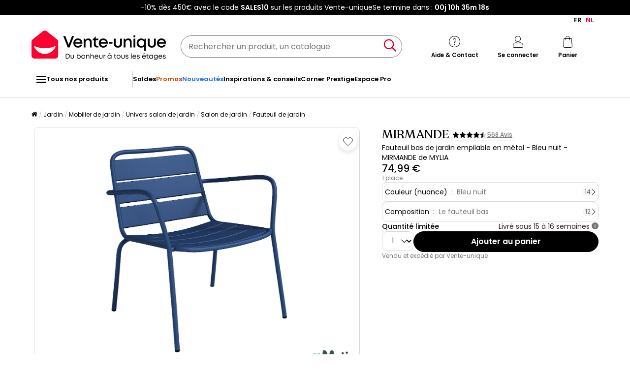

--- FILE ---
content_type: text/html; charset=utf-8
request_url: https://www.google.com/recaptcha/api2/anchor?ar=1&k=6LeKhU4pAAAAADKrUjV2u5pRv2dbHidBEDMej4b2&co=aHR0cHM6Ly9mci52ZW50ZS11bmlxdWUuYmU6NDQz&hl=en&v=PoyoqOPhxBO7pBk68S4YbpHZ&size=invisible&anchor-ms=20000&execute-ms=30000&cb=36cf4dj89itx
body_size: 48696
content:
<!DOCTYPE HTML><html dir="ltr" lang="en"><head><meta http-equiv="Content-Type" content="text/html; charset=UTF-8">
<meta http-equiv="X-UA-Compatible" content="IE=edge">
<title>reCAPTCHA</title>
<style type="text/css">
/* cyrillic-ext */
@font-face {
  font-family: 'Roboto';
  font-style: normal;
  font-weight: 400;
  font-stretch: 100%;
  src: url(//fonts.gstatic.com/s/roboto/v48/KFO7CnqEu92Fr1ME7kSn66aGLdTylUAMa3GUBHMdazTgWw.woff2) format('woff2');
  unicode-range: U+0460-052F, U+1C80-1C8A, U+20B4, U+2DE0-2DFF, U+A640-A69F, U+FE2E-FE2F;
}
/* cyrillic */
@font-face {
  font-family: 'Roboto';
  font-style: normal;
  font-weight: 400;
  font-stretch: 100%;
  src: url(//fonts.gstatic.com/s/roboto/v48/KFO7CnqEu92Fr1ME7kSn66aGLdTylUAMa3iUBHMdazTgWw.woff2) format('woff2');
  unicode-range: U+0301, U+0400-045F, U+0490-0491, U+04B0-04B1, U+2116;
}
/* greek-ext */
@font-face {
  font-family: 'Roboto';
  font-style: normal;
  font-weight: 400;
  font-stretch: 100%;
  src: url(//fonts.gstatic.com/s/roboto/v48/KFO7CnqEu92Fr1ME7kSn66aGLdTylUAMa3CUBHMdazTgWw.woff2) format('woff2');
  unicode-range: U+1F00-1FFF;
}
/* greek */
@font-face {
  font-family: 'Roboto';
  font-style: normal;
  font-weight: 400;
  font-stretch: 100%;
  src: url(//fonts.gstatic.com/s/roboto/v48/KFO7CnqEu92Fr1ME7kSn66aGLdTylUAMa3-UBHMdazTgWw.woff2) format('woff2');
  unicode-range: U+0370-0377, U+037A-037F, U+0384-038A, U+038C, U+038E-03A1, U+03A3-03FF;
}
/* math */
@font-face {
  font-family: 'Roboto';
  font-style: normal;
  font-weight: 400;
  font-stretch: 100%;
  src: url(//fonts.gstatic.com/s/roboto/v48/KFO7CnqEu92Fr1ME7kSn66aGLdTylUAMawCUBHMdazTgWw.woff2) format('woff2');
  unicode-range: U+0302-0303, U+0305, U+0307-0308, U+0310, U+0312, U+0315, U+031A, U+0326-0327, U+032C, U+032F-0330, U+0332-0333, U+0338, U+033A, U+0346, U+034D, U+0391-03A1, U+03A3-03A9, U+03B1-03C9, U+03D1, U+03D5-03D6, U+03F0-03F1, U+03F4-03F5, U+2016-2017, U+2034-2038, U+203C, U+2040, U+2043, U+2047, U+2050, U+2057, U+205F, U+2070-2071, U+2074-208E, U+2090-209C, U+20D0-20DC, U+20E1, U+20E5-20EF, U+2100-2112, U+2114-2115, U+2117-2121, U+2123-214F, U+2190, U+2192, U+2194-21AE, U+21B0-21E5, U+21F1-21F2, U+21F4-2211, U+2213-2214, U+2216-22FF, U+2308-230B, U+2310, U+2319, U+231C-2321, U+2336-237A, U+237C, U+2395, U+239B-23B7, U+23D0, U+23DC-23E1, U+2474-2475, U+25AF, U+25B3, U+25B7, U+25BD, U+25C1, U+25CA, U+25CC, U+25FB, U+266D-266F, U+27C0-27FF, U+2900-2AFF, U+2B0E-2B11, U+2B30-2B4C, U+2BFE, U+3030, U+FF5B, U+FF5D, U+1D400-1D7FF, U+1EE00-1EEFF;
}
/* symbols */
@font-face {
  font-family: 'Roboto';
  font-style: normal;
  font-weight: 400;
  font-stretch: 100%;
  src: url(//fonts.gstatic.com/s/roboto/v48/KFO7CnqEu92Fr1ME7kSn66aGLdTylUAMaxKUBHMdazTgWw.woff2) format('woff2');
  unicode-range: U+0001-000C, U+000E-001F, U+007F-009F, U+20DD-20E0, U+20E2-20E4, U+2150-218F, U+2190, U+2192, U+2194-2199, U+21AF, U+21E6-21F0, U+21F3, U+2218-2219, U+2299, U+22C4-22C6, U+2300-243F, U+2440-244A, U+2460-24FF, U+25A0-27BF, U+2800-28FF, U+2921-2922, U+2981, U+29BF, U+29EB, U+2B00-2BFF, U+4DC0-4DFF, U+FFF9-FFFB, U+10140-1018E, U+10190-1019C, U+101A0, U+101D0-101FD, U+102E0-102FB, U+10E60-10E7E, U+1D2C0-1D2D3, U+1D2E0-1D37F, U+1F000-1F0FF, U+1F100-1F1AD, U+1F1E6-1F1FF, U+1F30D-1F30F, U+1F315, U+1F31C, U+1F31E, U+1F320-1F32C, U+1F336, U+1F378, U+1F37D, U+1F382, U+1F393-1F39F, U+1F3A7-1F3A8, U+1F3AC-1F3AF, U+1F3C2, U+1F3C4-1F3C6, U+1F3CA-1F3CE, U+1F3D4-1F3E0, U+1F3ED, U+1F3F1-1F3F3, U+1F3F5-1F3F7, U+1F408, U+1F415, U+1F41F, U+1F426, U+1F43F, U+1F441-1F442, U+1F444, U+1F446-1F449, U+1F44C-1F44E, U+1F453, U+1F46A, U+1F47D, U+1F4A3, U+1F4B0, U+1F4B3, U+1F4B9, U+1F4BB, U+1F4BF, U+1F4C8-1F4CB, U+1F4D6, U+1F4DA, U+1F4DF, U+1F4E3-1F4E6, U+1F4EA-1F4ED, U+1F4F7, U+1F4F9-1F4FB, U+1F4FD-1F4FE, U+1F503, U+1F507-1F50B, U+1F50D, U+1F512-1F513, U+1F53E-1F54A, U+1F54F-1F5FA, U+1F610, U+1F650-1F67F, U+1F687, U+1F68D, U+1F691, U+1F694, U+1F698, U+1F6AD, U+1F6B2, U+1F6B9-1F6BA, U+1F6BC, U+1F6C6-1F6CF, U+1F6D3-1F6D7, U+1F6E0-1F6EA, U+1F6F0-1F6F3, U+1F6F7-1F6FC, U+1F700-1F7FF, U+1F800-1F80B, U+1F810-1F847, U+1F850-1F859, U+1F860-1F887, U+1F890-1F8AD, U+1F8B0-1F8BB, U+1F8C0-1F8C1, U+1F900-1F90B, U+1F93B, U+1F946, U+1F984, U+1F996, U+1F9E9, U+1FA00-1FA6F, U+1FA70-1FA7C, U+1FA80-1FA89, U+1FA8F-1FAC6, U+1FACE-1FADC, U+1FADF-1FAE9, U+1FAF0-1FAF8, U+1FB00-1FBFF;
}
/* vietnamese */
@font-face {
  font-family: 'Roboto';
  font-style: normal;
  font-weight: 400;
  font-stretch: 100%;
  src: url(//fonts.gstatic.com/s/roboto/v48/KFO7CnqEu92Fr1ME7kSn66aGLdTylUAMa3OUBHMdazTgWw.woff2) format('woff2');
  unicode-range: U+0102-0103, U+0110-0111, U+0128-0129, U+0168-0169, U+01A0-01A1, U+01AF-01B0, U+0300-0301, U+0303-0304, U+0308-0309, U+0323, U+0329, U+1EA0-1EF9, U+20AB;
}
/* latin-ext */
@font-face {
  font-family: 'Roboto';
  font-style: normal;
  font-weight: 400;
  font-stretch: 100%;
  src: url(//fonts.gstatic.com/s/roboto/v48/KFO7CnqEu92Fr1ME7kSn66aGLdTylUAMa3KUBHMdazTgWw.woff2) format('woff2');
  unicode-range: U+0100-02BA, U+02BD-02C5, U+02C7-02CC, U+02CE-02D7, U+02DD-02FF, U+0304, U+0308, U+0329, U+1D00-1DBF, U+1E00-1E9F, U+1EF2-1EFF, U+2020, U+20A0-20AB, U+20AD-20C0, U+2113, U+2C60-2C7F, U+A720-A7FF;
}
/* latin */
@font-face {
  font-family: 'Roboto';
  font-style: normal;
  font-weight: 400;
  font-stretch: 100%;
  src: url(//fonts.gstatic.com/s/roboto/v48/KFO7CnqEu92Fr1ME7kSn66aGLdTylUAMa3yUBHMdazQ.woff2) format('woff2');
  unicode-range: U+0000-00FF, U+0131, U+0152-0153, U+02BB-02BC, U+02C6, U+02DA, U+02DC, U+0304, U+0308, U+0329, U+2000-206F, U+20AC, U+2122, U+2191, U+2193, U+2212, U+2215, U+FEFF, U+FFFD;
}
/* cyrillic-ext */
@font-face {
  font-family: 'Roboto';
  font-style: normal;
  font-weight: 500;
  font-stretch: 100%;
  src: url(//fonts.gstatic.com/s/roboto/v48/KFO7CnqEu92Fr1ME7kSn66aGLdTylUAMa3GUBHMdazTgWw.woff2) format('woff2');
  unicode-range: U+0460-052F, U+1C80-1C8A, U+20B4, U+2DE0-2DFF, U+A640-A69F, U+FE2E-FE2F;
}
/* cyrillic */
@font-face {
  font-family: 'Roboto';
  font-style: normal;
  font-weight: 500;
  font-stretch: 100%;
  src: url(//fonts.gstatic.com/s/roboto/v48/KFO7CnqEu92Fr1ME7kSn66aGLdTylUAMa3iUBHMdazTgWw.woff2) format('woff2');
  unicode-range: U+0301, U+0400-045F, U+0490-0491, U+04B0-04B1, U+2116;
}
/* greek-ext */
@font-face {
  font-family: 'Roboto';
  font-style: normal;
  font-weight: 500;
  font-stretch: 100%;
  src: url(//fonts.gstatic.com/s/roboto/v48/KFO7CnqEu92Fr1ME7kSn66aGLdTylUAMa3CUBHMdazTgWw.woff2) format('woff2');
  unicode-range: U+1F00-1FFF;
}
/* greek */
@font-face {
  font-family: 'Roboto';
  font-style: normal;
  font-weight: 500;
  font-stretch: 100%;
  src: url(//fonts.gstatic.com/s/roboto/v48/KFO7CnqEu92Fr1ME7kSn66aGLdTylUAMa3-UBHMdazTgWw.woff2) format('woff2');
  unicode-range: U+0370-0377, U+037A-037F, U+0384-038A, U+038C, U+038E-03A1, U+03A3-03FF;
}
/* math */
@font-face {
  font-family: 'Roboto';
  font-style: normal;
  font-weight: 500;
  font-stretch: 100%;
  src: url(//fonts.gstatic.com/s/roboto/v48/KFO7CnqEu92Fr1ME7kSn66aGLdTylUAMawCUBHMdazTgWw.woff2) format('woff2');
  unicode-range: U+0302-0303, U+0305, U+0307-0308, U+0310, U+0312, U+0315, U+031A, U+0326-0327, U+032C, U+032F-0330, U+0332-0333, U+0338, U+033A, U+0346, U+034D, U+0391-03A1, U+03A3-03A9, U+03B1-03C9, U+03D1, U+03D5-03D6, U+03F0-03F1, U+03F4-03F5, U+2016-2017, U+2034-2038, U+203C, U+2040, U+2043, U+2047, U+2050, U+2057, U+205F, U+2070-2071, U+2074-208E, U+2090-209C, U+20D0-20DC, U+20E1, U+20E5-20EF, U+2100-2112, U+2114-2115, U+2117-2121, U+2123-214F, U+2190, U+2192, U+2194-21AE, U+21B0-21E5, U+21F1-21F2, U+21F4-2211, U+2213-2214, U+2216-22FF, U+2308-230B, U+2310, U+2319, U+231C-2321, U+2336-237A, U+237C, U+2395, U+239B-23B7, U+23D0, U+23DC-23E1, U+2474-2475, U+25AF, U+25B3, U+25B7, U+25BD, U+25C1, U+25CA, U+25CC, U+25FB, U+266D-266F, U+27C0-27FF, U+2900-2AFF, U+2B0E-2B11, U+2B30-2B4C, U+2BFE, U+3030, U+FF5B, U+FF5D, U+1D400-1D7FF, U+1EE00-1EEFF;
}
/* symbols */
@font-face {
  font-family: 'Roboto';
  font-style: normal;
  font-weight: 500;
  font-stretch: 100%;
  src: url(//fonts.gstatic.com/s/roboto/v48/KFO7CnqEu92Fr1ME7kSn66aGLdTylUAMaxKUBHMdazTgWw.woff2) format('woff2');
  unicode-range: U+0001-000C, U+000E-001F, U+007F-009F, U+20DD-20E0, U+20E2-20E4, U+2150-218F, U+2190, U+2192, U+2194-2199, U+21AF, U+21E6-21F0, U+21F3, U+2218-2219, U+2299, U+22C4-22C6, U+2300-243F, U+2440-244A, U+2460-24FF, U+25A0-27BF, U+2800-28FF, U+2921-2922, U+2981, U+29BF, U+29EB, U+2B00-2BFF, U+4DC0-4DFF, U+FFF9-FFFB, U+10140-1018E, U+10190-1019C, U+101A0, U+101D0-101FD, U+102E0-102FB, U+10E60-10E7E, U+1D2C0-1D2D3, U+1D2E0-1D37F, U+1F000-1F0FF, U+1F100-1F1AD, U+1F1E6-1F1FF, U+1F30D-1F30F, U+1F315, U+1F31C, U+1F31E, U+1F320-1F32C, U+1F336, U+1F378, U+1F37D, U+1F382, U+1F393-1F39F, U+1F3A7-1F3A8, U+1F3AC-1F3AF, U+1F3C2, U+1F3C4-1F3C6, U+1F3CA-1F3CE, U+1F3D4-1F3E0, U+1F3ED, U+1F3F1-1F3F3, U+1F3F5-1F3F7, U+1F408, U+1F415, U+1F41F, U+1F426, U+1F43F, U+1F441-1F442, U+1F444, U+1F446-1F449, U+1F44C-1F44E, U+1F453, U+1F46A, U+1F47D, U+1F4A3, U+1F4B0, U+1F4B3, U+1F4B9, U+1F4BB, U+1F4BF, U+1F4C8-1F4CB, U+1F4D6, U+1F4DA, U+1F4DF, U+1F4E3-1F4E6, U+1F4EA-1F4ED, U+1F4F7, U+1F4F9-1F4FB, U+1F4FD-1F4FE, U+1F503, U+1F507-1F50B, U+1F50D, U+1F512-1F513, U+1F53E-1F54A, U+1F54F-1F5FA, U+1F610, U+1F650-1F67F, U+1F687, U+1F68D, U+1F691, U+1F694, U+1F698, U+1F6AD, U+1F6B2, U+1F6B9-1F6BA, U+1F6BC, U+1F6C6-1F6CF, U+1F6D3-1F6D7, U+1F6E0-1F6EA, U+1F6F0-1F6F3, U+1F6F7-1F6FC, U+1F700-1F7FF, U+1F800-1F80B, U+1F810-1F847, U+1F850-1F859, U+1F860-1F887, U+1F890-1F8AD, U+1F8B0-1F8BB, U+1F8C0-1F8C1, U+1F900-1F90B, U+1F93B, U+1F946, U+1F984, U+1F996, U+1F9E9, U+1FA00-1FA6F, U+1FA70-1FA7C, U+1FA80-1FA89, U+1FA8F-1FAC6, U+1FACE-1FADC, U+1FADF-1FAE9, U+1FAF0-1FAF8, U+1FB00-1FBFF;
}
/* vietnamese */
@font-face {
  font-family: 'Roboto';
  font-style: normal;
  font-weight: 500;
  font-stretch: 100%;
  src: url(//fonts.gstatic.com/s/roboto/v48/KFO7CnqEu92Fr1ME7kSn66aGLdTylUAMa3OUBHMdazTgWw.woff2) format('woff2');
  unicode-range: U+0102-0103, U+0110-0111, U+0128-0129, U+0168-0169, U+01A0-01A1, U+01AF-01B0, U+0300-0301, U+0303-0304, U+0308-0309, U+0323, U+0329, U+1EA0-1EF9, U+20AB;
}
/* latin-ext */
@font-face {
  font-family: 'Roboto';
  font-style: normal;
  font-weight: 500;
  font-stretch: 100%;
  src: url(//fonts.gstatic.com/s/roboto/v48/KFO7CnqEu92Fr1ME7kSn66aGLdTylUAMa3KUBHMdazTgWw.woff2) format('woff2');
  unicode-range: U+0100-02BA, U+02BD-02C5, U+02C7-02CC, U+02CE-02D7, U+02DD-02FF, U+0304, U+0308, U+0329, U+1D00-1DBF, U+1E00-1E9F, U+1EF2-1EFF, U+2020, U+20A0-20AB, U+20AD-20C0, U+2113, U+2C60-2C7F, U+A720-A7FF;
}
/* latin */
@font-face {
  font-family: 'Roboto';
  font-style: normal;
  font-weight: 500;
  font-stretch: 100%;
  src: url(//fonts.gstatic.com/s/roboto/v48/KFO7CnqEu92Fr1ME7kSn66aGLdTylUAMa3yUBHMdazQ.woff2) format('woff2');
  unicode-range: U+0000-00FF, U+0131, U+0152-0153, U+02BB-02BC, U+02C6, U+02DA, U+02DC, U+0304, U+0308, U+0329, U+2000-206F, U+20AC, U+2122, U+2191, U+2193, U+2212, U+2215, U+FEFF, U+FFFD;
}
/* cyrillic-ext */
@font-face {
  font-family: 'Roboto';
  font-style: normal;
  font-weight: 900;
  font-stretch: 100%;
  src: url(//fonts.gstatic.com/s/roboto/v48/KFO7CnqEu92Fr1ME7kSn66aGLdTylUAMa3GUBHMdazTgWw.woff2) format('woff2');
  unicode-range: U+0460-052F, U+1C80-1C8A, U+20B4, U+2DE0-2DFF, U+A640-A69F, U+FE2E-FE2F;
}
/* cyrillic */
@font-face {
  font-family: 'Roboto';
  font-style: normal;
  font-weight: 900;
  font-stretch: 100%;
  src: url(//fonts.gstatic.com/s/roboto/v48/KFO7CnqEu92Fr1ME7kSn66aGLdTylUAMa3iUBHMdazTgWw.woff2) format('woff2');
  unicode-range: U+0301, U+0400-045F, U+0490-0491, U+04B0-04B1, U+2116;
}
/* greek-ext */
@font-face {
  font-family: 'Roboto';
  font-style: normal;
  font-weight: 900;
  font-stretch: 100%;
  src: url(//fonts.gstatic.com/s/roboto/v48/KFO7CnqEu92Fr1ME7kSn66aGLdTylUAMa3CUBHMdazTgWw.woff2) format('woff2');
  unicode-range: U+1F00-1FFF;
}
/* greek */
@font-face {
  font-family: 'Roboto';
  font-style: normal;
  font-weight: 900;
  font-stretch: 100%;
  src: url(//fonts.gstatic.com/s/roboto/v48/KFO7CnqEu92Fr1ME7kSn66aGLdTylUAMa3-UBHMdazTgWw.woff2) format('woff2');
  unicode-range: U+0370-0377, U+037A-037F, U+0384-038A, U+038C, U+038E-03A1, U+03A3-03FF;
}
/* math */
@font-face {
  font-family: 'Roboto';
  font-style: normal;
  font-weight: 900;
  font-stretch: 100%;
  src: url(//fonts.gstatic.com/s/roboto/v48/KFO7CnqEu92Fr1ME7kSn66aGLdTylUAMawCUBHMdazTgWw.woff2) format('woff2');
  unicode-range: U+0302-0303, U+0305, U+0307-0308, U+0310, U+0312, U+0315, U+031A, U+0326-0327, U+032C, U+032F-0330, U+0332-0333, U+0338, U+033A, U+0346, U+034D, U+0391-03A1, U+03A3-03A9, U+03B1-03C9, U+03D1, U+03D5-03D6, U+03F0-03F1, U+03F4-03F5, U+2016-2017, U+2034-2038, U+203C, U+2040, U+2043, U+2047, U+2050, U+2057, U+205F, U+2070-2071, U+2074-208E, U+2090-209C, U+20D0-20DC, U+20E1, U+20E5-20EF, U+2100-2112, U+2114-2115, U+2117-2121, U+2123-214F, U+2190, U+2192, U+2194-21AE, U+21B0-21E5, U+21F1-21F2, U+21F4-2211, U+2213-2214, U+2216-22FF, U+2308-230B, U+2310, U+2319, U+231C-2321, U+2336-237A, U+237C, U+2395, U+239B-23B7, U+23D0, U+23DC-23E1, U+2474-2475, U+25AF, U+25B3, U+25B7, U+25BD, U+25C1, U+25CA, U+25CC, U+25FB, U+266D-266F, U+27C0-27FF, U+2900-2AFF, U+2B0E-2B11, U+2B30-2B4C, U+2BFE, U+3030, U+FF5B, U+FF5D, U+1D400-1D7FF, U+1EE00-1EEFF;
}
/* symbols */
@font-face {
  font-family: 'Roboto';
  font-style: normal;
  font-weight: 900;
  font-stretch: 100%;
  src: url(//fonts.gstatic.com/s/roboto/v48/KFO7CnqEu92Fr1ME7kSn66aGLdTylUAMaxKUBHMdazTgWw.woff2) format('woff2');
  unicode-range: U+0001-000C, U+000E-001F, U+007F-009F, U+20DD-20E0, U+20E2-20E4, U+2150-218F, U+2190, U+2192, U+2194-2199, U+21AF, U+21E6-21F0, U+21F3, U+2218-2219, U+2299, U+22C4-22C6, U+2300-243F, U+2440-244A, U+2460-24FF, U+25A0-27BF, U+2800-28FF, U+2921-2922, U+2981, U+29BF, U+29EB, U+2B00-2BFF, U+4DC0-4DFF, U+FFF9-FFFB, U+10140-1018E, U+10190-1019C, U+101A0, U+101D0-101FD, U+102E0-102FB, U+10E60-10E7E, U+1D2C0-1D2D3, U+1D2E0-1D37F, U+1F000-1F0FF, U+1F100-1F1AD, U+1F1E6-1F1FF, U+1F30D-1F30F, U+1F315, U+1F31C, U+1F31E, U+1F320-1F32C, U+1F336, U+1F378, U+1F37D, U+1F382, U+1F393-1F39F, U+1F3A7-1F3A8, U+1F3AC-1F3AF, U+1F3C2, U+1F3C4-1F3C6, U+1F3CA-1F3CE, U+1F3D4-1F3E0, U+1F3ED, U+1F3F1-1F3F3, U+1F3F5-1F3F7, U+1F408, U+1F415, U+1F41F, U+1F426, U+1F43F, U+1F441-1F442, U+1F444, U+1F446-1F449, U+1F44C-1F44E, U+1F453, U+1F46A, U+1F47D, U+1F4A3, U+1F4B0, U+1F4B3, U+1F4B9, U+1F4BB, U+1F4BF, U+1F4C8-1F4CB, U+1F4D6, U+1F4DA, U+1F4DF, U+1F4E3-1F4E6, U+1F4EA-1F4ED, U+1F4F7, U+1F4F9-1F4FB, U+1F4FD-1F4FE, U+1F503, U+1F507-1F50B, U+1F50D, U+1F512-1F513, U+1F53E-1F54A, U+1F54F-1F5FA, U+1F610, U+1F650-1F67F, U+1F687, U+1F68D, U+1F691, U+1F694, U+1F698, U+1F6AD, U+1F6B2, U+1F6B9-1F6BA, U+1F6BC, U+1F6C6-1F6CF, U+1F6D3-1F6D7, U+1F6E0-1F6EA, U+1F6F0-1F6F3, U+1F6F7-1F6FC, U+1F700-1F7FF, U+1F800-1F80B, U+1F810-1F847, U+1F850-1F859, U+1F860-1F887, U+1F890-1F8AD, U+1F8B0-1F8BB, U+1F8C0-1F8C1, U+1F900-1F90B, U+1F93B, U+1F946, U+1F984, U+1F996, U+1F9E9, U+1FA00-1FA6F, U+1FA70-1FA7C, U+1FA80-1FA89, U+1FA8F-1FAC6, U+1FACE-1FADC, U+1FADF-1FAE9, U+1FAF0-1FAF8, U+1FB00-1FBFF;
}
/* vietnamese */
@font-face {
  font-family: 'Roboto';
  font-style: normal;
  font-weight: 900;
  font-stretch: 100%;
  src: url(//fonts.gstatic.com/s/roboto/v48/KFO7CnqEu92Fr1ME7kSn66aGLdTylUAMa3OUBHMdazTgWw.woff2) format('woff2');
  unicode-range: U+0102-0103, U+0110-0111, U+0128-0129, U+0168-0169, U+01A0-01A1, U+01AF-01B0, U+0300-0301, U+0303-0304, U+0308-0309, U+0323, U+0329, U+1EA0-1EF9, U+20AB;
}
/* latin-ext */
@font-face {
  font-family: 'Roboto';
  font-style: normal;
  font-weight: 900;
  font-stretch: 100%;
  src: url(//fonts.gstatic.com/s/roboto/v48/KFO7CnqEu92Fr1ME7kSn66aGLdTylUAMa3KUBHMdazTgWw.woff2) format('woff2');
  unicode-range: U+0100-02BA, U+02BD-02C5, U+02C7-02CC, U+02CE-02D7, U+02DD-02FF, U+0304, U+0308, U+0329, U+1D00-1DBF, U+1E00-1E9F, U+1EF2-1EFF, U+2020, U+20A0-20AB, U+20AD-20C0, U+2113, U+2C60-2C7F, U+A720-A7FF;
}
/* latin */
@font-face {
  font-family: 'Roboto';
  font-style: normal;
  font-weight: 900;
  font-stretch: 100%;
  src: url(//fonts.gstatic.com/s/roboto/v48/KFO7CnqEu92Fr1ME7kSn66aGLdTylUAMa3yUBHMdazQ.woff2) format('woff2');
  unicode-range: U+0000-00FF, U+0131, U+0152-0153, U+02BB-02BC, U+02C6, U+02DA, U+02DC, U+0304, U+0308, U+0329, U+2000-206F, U+20AC, U+2122, U+2191, U+2193, U+2212, U+2215, U+FEFF, U+FFFD;
}

</style>
<link rel="stylesheet" type="text/css" href="https://www.gstatic.com/recaptcha/releases/PoyoqOPhxBO7pBk68S4YbpHZ/styles__ltr.css">
<script nonce="NOmUWBOI31SSwjS-QyQv1w" type="text/javascript">window['__recaptcha_api'] = 'https://www.google.com/recaptcha/api2/';</script>
<script type="text/javascript" src="https://www.gstatic.com/recaptcha/releases/PoyoqOPhxBO7pBk68S4YbpHZ/recaptcha__en.js" nonce="NOmUWBOI31SSwjS-QyQv1w">
      
    </script></head>
<body><div id="rc-anchor-alert" class="rc-anchor-alert"></div>
<input type="hidden" id="recaptcha-token" value="[base64]">
<script type="text/javascript" nonce="NOmUWBOI31SSwjS-QyQv1w">
      recaptcha.anchor.Main.init("[\x22ainput\x22,[\x22bgdata\x22,\x22\x22,\[base64]/[base64]/[base64]/[base64]/[base64]/[base64]/[base64]/[base64]/[base64]/[base64]\\u003d\x22,\[base64]\\u003d\x22,\[base64]/DmcKtw4g/DyLDicOvQ31NN8KowpnCoMK3w4rDpMOswpXDscO6w6vChV5Qf8KpwpkGQTwFw4XDtB7DrcOpw5fDosOrRcOgwrzCvMKYwqvCjQ5GwoM3f8OrwoNmwqJOw7LDrMOxG2HCkVrCojpIwpQzEcORwpvDk8K+Y8Orw6nCqsKAw75pEDXDgMKAwr/CqMOdXnHDuFN7wpjDviMow4XCln/CtElHcH5XQMOeBUl6VGnDmX7Cv8OfwpTClcOWLF/Ci0HCsTkiXxDCnMOMw7l5w7tBwr5RwoRqYDzCimbDnsOvY8ONKcKQQSApwrvCmmkHw6TCgGrCrsO4dcO4bQjCtMOBwr7Do8K2w4oBw7bCtsOSwrHCh0h/wrhVHWrDg8Kxw5rCr8KQUAkYNx42wqkpa8KdwpNMHMOTwqrDocOPwobDmMKjw6Vzw67DtsOdw55xwrtSwqTCkwA/fcK/bXB6wrjDrsOzwqBHw4pRw5DDvTAFQ8K9GMOXI1wuB3FqKnkvQwXCkhnDowTCgcKwwqchwrjDhsOhUE4NbSt/[base64]/ClcK5w4MANMKiR8OQexR1w7JIwr3CkgrCvsKUw5HDmcKHw5XDogwBwrrClXcqwo3DlsK5XMKEw7DCh8KCcHDDrcKdQMKNEMKdw5x1J8OyZkzDr8KYBTTDu8OgwqHDpcOyKcKow6/[base64]/bwrDjcKcwrfDgsKUwoTComxNNsKtwqLCuEo3w5LDr8OyN8O+w6jCucOPVn5Gw5bCkTMDwpzCkMK+XF0IX8OGEGfDksO2wqzDvz5yM8KSIlbDnMKFWC8ebMOAemdpw6TCj3QPw4NGAl/Dk8KYwozDu8Ovw4jDt8O5QsOHw7/CgMKKT8OOw6TDm8K2wo3DmW4+AcOqwqXDk8OpwpoHPzQ7XsOnw5nCixRUw5JTw5XDmm5JwoXDs2zCpMKVw7vCgMOjw4LCvMKNUcOmD8KMB8Ohw5ZdwrNewrJKw4/CvMO1w7IER8KFeG/CkwrCsgfDk8KFwqrDulbClsKXWQ1qUi3CtRvDncOyVcOgYSPCmsO6GkQdasOmJHPCgsKPHMOjwrZff2o2w7rDrMK2w7nDmkELwq/DpsK5HsKTHMOAfxfDtl1ZTxfDhGzCrgvDvgY8wotBYMOgw55cIMOgTsKAVcKkwpR6DRvDgsKxw5N4NMOFwrJMwrHCrxdtw6/DpAFwSUtvJzrCo8KSw4dZwoPDi8O9w7Jlw7fDtkJyw7gfesK4V8OGXcK0wqbCusK+JjHCp2URwrcfwqoMwqgBwoNSPsODw4jCvgwaJsObMUrDi8KiAVHDkEdGV0DDqh3DmmHDmsK/wphUwrlgBj/Dgg0+wpzCrMKzw41STsKaTQvDgBbDocOkw601L8OHwrlyBcO2wrjCp8K/w7vDrcKSwoB0w6QKQ8O3wrU+wqfCqBpGHsOxw4zChT9ewpnClsOYFCdPw6NcwpzCkMKswpk/J8Ktw7A+wr/DsMOcJMKOA8Otw7YzAlzCh8Oew5FADTvDhS/CjRYKw4jCjnkywojDg8OtN8OaVD0Hw5vDl8KtOWzDgMKhIzjDikXDsznDqyIsR8OOGsKGXMOtw4lhw5Q8wp3DhcOEwrfChWnCgsOVw6JPwojDu17DnwwVOBYuMCDCmMKfwqBcHMOjwqxUwrEVwqA1c8Kdw7PCosKzaA9WLcOCwrpbw4/DiQhvM8ONZkzCh8OfFMOxfsOUw7YWw45QcsOKJMKlMcKTw4bDrMKRwpnDncOyNzDDkcO1wrE4wp/Ckwl4wqd+wp/CvwMcwr3Cp2dlwqTDiMKJKyAqBcOrw4pyLU/Djw7Dm8KLwp05wojCnnfDp8KVw7gndwJNwrstw6bCosK3eMKOwrLDhsKEwqwSw7jCisOywqc0AsKHwoInw6bCpSElPikWw7XDklAaw5zCpsKRFcOjwpFvIcOSX8OAwpwjwq3DkMOawoDDsxjDswPDpQLDjC/CsMOhb2TDmsOow7lLT3/DiBXCg07DsBvDpis+wonClMKVD1g1wq8uw7nDnsOlwq0VNcK6acK/w4wwwpFYc8Kew5nCvMOfw7JlSMOZbxrCnjHDpcKld3nCugloB8O9woAEw7nCpMKHFjzCjhsJAsKqE8K8ICUyw5I8NsOqFcOyWcOZw7B7wo5hZsO8w64/[base64]/[base64]/[base64]/RMOyw4xXFsKBTU07w5jCgMK1aMKmwrnDqGsHLcKywrzDmcOrZCbCpcO8QsONwrvDmcOte8KHCMOUworCjFEdw7BDwpLDrFEaYMK9aHVPwrbCmHDCocOJccO9e8ONw6nCssOUTMKkwoXDg8O2wo9PWnwKwo3CjMKDw4dKJMO2d8K/wot/UsK2w7t6w5LCvMOIV8KJw7rDkMKyAmbDnArDuMKMwrvDosKAQ25WPsO4VsK0wqgJwoA6Wh4xBjYowrrCv1bCv8K/fA/DlGXCpmYacVHDtwUwA8OBQsOYFWDCtgnDm8KmwqZZwqYMA0TDpsKyw5IuAXrCv1HCqHpgZ8Ouw5rDhzFKw7jCm8OtNV03w6XCj8OKU3XCiD0Pw6d8X8KMaMKNw53ChX/DvcO8w7nDucKVwq8ve8KKw4HDqycmw4XCkMO8cBnCjhARNQrCqXbDusOsw7VKLxjDrkzDtMOHwpY1w5vDlFjDlT5ewrDCjhnDhsOUIX57EDTCpmTDkcO8wrrDsMKqcVvDtkfDpsK/FsOrw5vCoUNXw7E1EMKwQzF1f8Ouw54bwq/DrE0BNcOUCklmw5XDmMKxwo7DjMKpwpfCuMKDw703TcKnwoxyw6DCicKJHxxVw57DhcOCwrbCpcK+dsKaw6ULME9ow543wplRPzBxw6MhJMKswpkJBj/DtQU4aVzChsKdw5TDh8Kxw4oFDBzCpy3DsmDDgsOVDXLClQTCpMK6w4xXwqnDicOWAsKZwqgcQCNSwrLDu8KIUTNhF8O6fMKpJFfCpMO7wpF9MMKiGzJRw4LCo8OyV8Oaw5/CnFvCkEswTD0YexTDvsKRwozCrm8lesOtNcOew63DoMO/MMO0w7oFKMOTwrsZwppFw7PCiMK3C8KzwrHDosKuV8Onwo3CmsKrw4XDshDDkClIwq5RN8Kdw4bClcKpTMOjw6XCocO8DyQSw5nDtMOdMcKhUMKKwpI9FMO+CsKhw4kefMKZVANuwr3CksOiGg8vKMKpw5vCp0tQe2/CnMO3RMKRWlcJc1DDo8KRHhV4aGMhKsK8A3/[base64]/[base64]/CocKowrfDnMKFE23DqXrDvVPCnRlhwrHCoTUGXMKNw71CS8KhOwMDBTBgIcOQwqrCncKUw5TCu8O3VMOxRVkAbMKdQGtOwqbDgMO6wp7CmMO9w7Evw4htEMOFwoXDjg/DpU0uw50Pw6V2wqvConUbN0pnwq5+w7PCtcK2QGQLUsOww6AQOm4EwrRvwotTOnkTwpTChw/Do1cMZ8KpdhvCmsOLOhReH1vDpcO+w7rCiQYgTsO8w7bChwJRB3nDggbDl1M9wol3AMK0w7vCqMKfDw8Yw6zCnnvClTt1w4oRw7HCunwYOhcHwo/CkcK2M8KiMTjCiQrDscKHwofDqkZ0UMKYQXDDlwrCm8OYwopFTB3CncKYZxopDSTDo8OFwqRPw6nDkcOFw4jDrsOowoXCjjPChAMZD2QPw5LClcO/LRHDoMOrwpVPwrLDqMOowozChMODw6bCncOWw7bCrcKpTMKPMMKLwp7DnFs+w7DDhSNvesKOEAc3TsO8w69Zw4kXw43DjMOhC2hAwog9bsOVwpJcw5/Cr27DnSbCq39hwqrCvFV7w6luOw3CmVXDp8OxHcObTywJWsKUIcOfMU7DtD/CiMKNKAzDscKYwpbCox9URcO8d8OFw5YBQcOKw7/Ckhscw4DCuMOkY2DDuwLDpMKLw7XDi13DjksBCsKxCADDpUbCmMOsw4oaW8KORwsYZMO4w6vCuxDCpMKsFsOywrTDq8OewoEPZB3ClnjDhCYcw4BbwpHDjcKuw6jCisKww5XDlh1wW8OqfkkqXXnDmWUBw4DCpgjCqEDCn8KjwqFgw4UXbcOGecOGHcKTw7Z/chvDkcKxw6tLbcOWYjXClsKYwqXDksOoelTCliUCScOhwrjDhADCsW7DmR7CksOdJcK8w4ZHI8O2WiU2FMKQw5HDmcKIwoJof3PDsMO9w6jCsUrCngXDgntlO8OWZ8OzwqLClMKVwpbDmhfDlsKkGMKsFmvCpsKBw5RuHD7DpD7CtcKLPyorw6J5w59/w7Viw5bCqMO6RsOhwrHDssOfVU8pwoAlw6JHdsOVHi1Ywp5OwrXCoMOOeDV1LMOMw63CqsOGwrXCpQMnB8KZNsKBXhllVn3Cpk0Yw6rDoMOiwrjCncKXw7XDmMKxw6UMwrzDsBgOwrIgCiZ1GsKDw6nCi3/CozjCnD9Rw6HCjcOIFHvCoSR8VFbCqlfCtkEcwptMw6PDh8KHw6XDj0rDh8KQwqnDqcO4w51BasKgIcOUTSRsGSECA8KowpZOwqRsw5k/w6oewrI7w5wqwq7DtcOULXJ4wp8xPiTDuMK6CMKpw47Cv8KmGsOEFD/Dm2XCgsKgGzLCncK4wr/CksOuYsKBc8O3IcK4bhvDtMKaex8owqZGMsOQwrUFwofDtMKSMxhEw70OQMK/[base64]/WMKtw6vDisK1wrkYw5/CocOwYgTCsi/[base64]/ClXzDjBgmwrPDvMKxw6ADwr3Dn28MwrPCr08aIMOJLsO5w6ppw7Zmwo3CqcOUHBxxw7FSw6jCmmDDhk3CsU7DmDx0w4R8Z8K9b3zDnjQ3fXAsY8KTwpDCuhNtwoXDjsOpw4/[base64]/woBUfWlyw7bDmGDCg8KUTGhvwqDCuFAXF8KcYAUPAQhlOMOTwpvCucKJIMKOwpvDk0LDpzzCg3UeworCmn/CnjPDl8KIXWElwqrDrUDDlCzCsMKBTzM/XcKOw6hLAy/Dl8KIw7DCvcKRbcOBwocvRi0eSiDChH7Ch8O6PcK6XUXCtEh5c8KjwpJFw6Rfw6DCocKtwrHCv8KHH8O0XhbDs8Omwp/DuF9jwrRrUMKXw5p5ZsOXCWHDj1LCjQgGPMK7bSDDksKwwqnCqmvDsTjCvsK0RG9ewqLCkDnDm2/[base64]/Cl3I6w7wWwqcuwpzDlD7CvFrCvTLCm3LCgzHDmSwGRx8EwobCnEzDlsOyU20aECXCssKEeA3DgwPDtijDp8Ktw7LDvMK8LkXDrko/w7MNw6Afwopjw795U8KNUUEtOXrCnMKIw5FKw4kqJsOpwqR+w7jDsW3Ck8KGX8K6w4rCmMKZOMKiwqzCnMOcAMOYcMOUw7PDnsOCwr0Zw5kIwqDCpnM+w4zChCrDqcKhwpB9w6PCqMOOW1vCssOPNFDCmk/CosOVJg/CkcKww6bDqGkewo5dw4cHCsKTBnF/[base64]/Dt8KVSQDCjy4oVVnCqcKGA8Kxw4TCijnCmXxJc8Klw4w+w6tMJgIBw77DvsKdYMOYDMKRwoFwwp3DuH3DpsKiInLDkwbCrMOiw5FtJibDv2ZdwoItwrc3OULDmsK1wq55IyvCrcKhZnXDhVIHw6PChmfCixPDohkHw73DnA3Dp0ZOBkU3w6/[base64]/bcOTemQ5woHDuBJTw54yGsOvw5nDvmhywr4KKMOywqbCp8Ouwo/[base64]/Dh8K9TChwbcOGwqYDPx4/[base64]/DosKHwrvCiA8IWV3CrcOqdcKJw6URwoPDuFRbPMO3OcKrTFXChWooT3nDuH3CusOgwoczWsK9HsKNwpF4P8Koe8Otw5nCn1LCo8OTwrMATMOrRTcTOMONw4/[base64]/CtcKMHURjKDjCqEDClMKrw4rCg8Ouw4rCo8KzbMKTwrjDq0fDgA/DgzJGwqvDq8KDRcK2E8OUP0IewpsVwqo7ehXDgBMyw6jCqyfCv2JJwp3DjzbDoURQw6zDpyYzw6oJwq3DqTrCnWcqw57CgjleTyspImrDiCN4NcOlUgbDvcOgWcOhwq1wC8KowpXCj8Oaw4/CqxvCmVY3ASAICU08w6rDiyNYfiDCkFp5wqzCucOSw6ZkE8OKwovDml4qJsKQFjHCnFfCsGwQwp/CtcKOM0lHw6LDrxHDosOUIcKzw4QZwqc3w5QAFcOVK8K9w57CtsK3SQszwobCn8K6w7xMKMO8w6XCp17Dm8O6w4tPw67DjMKow7DDpsO9w5PCg8KGw5Fowo/Dk8OhZjsZQ8KTw6TDgcKzw6QjABcLwqF2bkvCki7DhMOywovDsMOyfcO4EQnDiygPwpAEwrduwpXCjxLDkMOTWTTDuW7DqMKQwpvDhCbCkRnChsOcw7x0CCXCpE8pwrVHw7dDw5taIcOUDgJNw6DCosKJw7/CnX7Cli7CkkzCp0PDojFRV8O4A3JrN8KvwrPCky8Qw4XCnyLDqsKhE8K9H3vDlsK9w6LCoXjDij47w57Cuy8KR1lcw7xdEsOqRcK/[base64]/ChsKqwrbCpMKAwqoHZhDDsFsTw5XCjsOgfyVFwpp5wqIEwqXCp8Kiw5nCq8OTTg9UwpQTwr5ZNyLCi8O8w5t0w707w6xJd0HDt8KWLjggLzbCpcKSK8OlwqrDlcKFcMKkw78WOcK/[base64]/ClwFcwp3CoELClmLChmvDpWx6wqHCncKEL8OHw5pkbUV4woLChMOrcA7Ct2MWwpUmw4UmK8KYelAMQsK6L2rDqSB/wr1Jwq3CvcOuRcKYOcOKw793w6/Ds8K8b8KzccOwTMK+Fx4kwofCqsKdJRjCj3zDrMKeUlkDcjJAAhzChMOcGsOBw792TMKlwoRkB33Cmg3DtmjCjVzDrsO1FjXDosOBA8Kjw449Y8KAMAnCqsKoKzp9dMKjIX5Uw5c1QMKGXBjCkMOaw7bClllBCcKXGTc/wqEzw5fCqcOCFsKERsOVw6p4wpbDkcK9w4/CpGA9I8OTwqZew6DDt3cSw6/DrSfCusK5wogawoHDuwjCrCM+w5xkfsK2w7HCiRPDkcKnwrbDlcOaw7QWLsOhwokgE8KNUMKraMKBwqDDtHJ/w65Jf0YGCCIXCzfDl8OkNC7DlMOYXMOzw4TCrRTDu8KlUC56HMO+eWYfUcOVbwbDnCxabsKRw4/DqMKuFHXCt33DnMOkw53CmMO2ZsKEw7DCiDnCpsKdw59uwr8AMwLCnSkTw6xqwrVtI0EswrnCkcKyDMOXVEvDgXktwp3Dq8O4w5LDpHNnw6jDi8KFbcKhfFB3cRvDuz0mS8KWwo/Dh1Q8Ck5ScSPCsxfDhRoXwrksAFrCuBrDgGxBZMOPw7HChzPDosOraU9qwr1PRmdjw4bDm8O/w6AhwoYqw4xZw6TDmQgKen7CnEk/[base64]/w5HCsMKXWDHCo8KXQ8OtOcKPSMOfb8KSHsOrwqjCkTp5wpRNeMOyFsKOw69Zw5Vzc8O7Y8O/[base64]/wrXDg1dPw57DgHtwIxbDsEfDsMKtw7nDicKow51AGHJIwqvCr8Ogf8KNw4gewrLCr8OAw77Dr8KPLcOlw4bCtksmw4soXwoZw4YiQsKQcRdMwq1qw7rDrWMvw6LDmsKRPyV9XyPDkHLDi8Ocw5fCksKlw6ZLBBV0wqXDlh7CrMKucV56wr/CusK0w5gmN1c8w7HCmkDCg8Khw44KSMOrH8KYwoTDl2XDqcOCwolGwpwlKsOYw70/dMK9w6DCt8K9wq3CtE/DlcKHwpwUwq1SwrFWe8Oew4hzwrjCjzpaG0LDssOww6Y4JxECw4PDrDjDi8Kkw78EwqLDsRPDvD9kbWXDvkvDmEwVKEzDuDHCk8K3wqrCqcKnw4Q6bcOKWMOBw4zDvwDCv2bChx/DqgPDo2TCm8KjwqBlwox+wrJQXSnCisKcwrnDk8KMw57Ck03Dq8Kmw79MGykCwpY6w6cCSQbDksO5w7cxw6JnHgzDjcKLOsKzZHZ+wrNZFUDChcKPwqvDhsOdYl/CqQnCvMOqIcOaBMK3w73CqMKrL3oXwrHCisKdI8KdPBHCvFjChcO/wr8WD0PCnR/ChsOMwpvCgmAdRsO1w686wr0Twq8FRhptJE0ow6/Dq0QMAcKqw7Mew4FBw6vCvsKuw73Dt3stwr9WwrhmfhFQw7wEw4cewpjDkkoKw7fCssK5w6N2eMKWV8KowpZJwp3CjA/CscOQw6PDh8K5wownSsOIw4FeW8O0wqjCg8KKwr9lRsK8wqN7wpnCk3fCvMKEwr9URMK9Wn5CwrPCgMKjRsKXTUV3UsOPw5xhWcKbJ8KuwrYxdBlNY8KmQcKLwrYgSsORbsK0wq0Nw4DCgyTDiMOGwo/Ch1TDhsOHN2/CmMOmDMKGEsOVw67DoT0vD8K7w4vChsKxDcOjw7xXw7vCs0t/[base64]/DvHbDpAFewqViAT3Cm8KzwrTDhsKYbMOiwpjCvXnDnhpZPg/Cigh3WEAgw4LCusOkK8Onwqssw7HDnyTCiMOkQXfCtcOOw5PDgEouwotFwqXCuzDDl8OhwqZawpEoL1vDvR/CmsKaw4MSw7HCtcK+wqrCoMKrCTY4wrfDoDpOOHTCqcK+TsOjJMK/w6RPQsKjecKVw6UxaktZWlx4wqbDj1fCg1Y6ScOhMWfDp8KyBHfDs8OkP8OYwpBiEhHDmTF2R2XDoCoyw5ZrwrfDj0A0w6YiEsKZCVgfH8Opw65SwqsNU0xFWcOCwowGYMKVIcKJJMO9ThvClMObw5lCwqvDmMOnw6/[base64]/ChyfDp3ckwoRzwqEPw7XCjz/[base64]/wogEw5HDsE00w5wJSsKrwoPDrcKvfgRjwpPDmcO1RMONQB9ow4RfeMO4w4pCAMKXb8Kawpgow4zCklMnI8KdGsKsGlXDqsOhBsOlw47Dt1MiCmAZX3g4XRYqw5vCjBdwaMORw43DuMOIw43DicOvZcO/worCscOdw4TDmyBLW8OZayzDpcOQw5QOw43CvsOOBsKbeznDvQ7ClEBww7vChcK/[base64]/w6ZSc2Jrw5Ajw4nCrDzCiMKFw7NKQHjCn8OfVkbDnl4Iw5MrGXpRUS9iwq/DhMKFw4jChcKVw6zDrXDCsmdgKsOXwpxzSMK5IGPCsU03wqHCk8KSw4HDtsOfw6nDggLDjATDu8OswoQ2wr7CtsOKSiBocMKcw6bDrF3DlDLDjzHDrMOrERUdERgAH0sAwqRVw58LwqfCmMK6wo5pw5LDpV3CiHnCrTE2HMK/JB9KJcKVE8Kpwq7Ds8KZaUFPw7jDosKwwrNLw7HDs8K/TnzDncKObxzDmWA8wqQQQ8KtdWtzw7k/[base64]/Dr8Kiw6YMYsKSE8O9wq9jwp/DsWDCo8OZw6PCr0HDsn0kMC/DlcKYw4oBw67Dq0bCkMO5WMKSGcKaw4fDrsKnw7xQwpnDrBLCt8Oow5vCkkXDhMOEL8OiDMKwZxjCtsKbS8KTOXBwwpVawr/[base64]/DplknW8Kww6RXwrbDryVYw7vCgSMtT8OzXMK5IcOcMsOaUWDDpBVBw7TCuWfDmTsyGMONw7sIw4/DpcKKUsKPA1bCq8K3XsKhUcO5w6LDtMKnaRZDccKqw4XCuX3DiEwMwqwiaMK7woDCr8OdRwIcVcO6w6fDvkAjXcKuw6/CrF7Dt8OXwo5GdGdnwqDDiW3CkMOhw6MqwqTDosK6w5PDoEdec0bCk8KMJMKqwpzCrcOlwocyw5DCscK4ESnDmMK9XzbCocK/TCnCl17Ci8OyfxbCkWTDmsKSw64mY8OxBMOZCsKAKDLDh8O+SsOLG8OtZcKZwr3DiMKjRAxcw6jClsOYK0rCqcOuN8KPD8OXwo5GwqthVcKMw63Dp8OIXsOzOwPChUPCpMODwpYGwqd2w5Ztw43CkG/Dti/CqWPCrBbDoMKCScOxwoXCjcOowr/[base64]/DlcOOf0QBczA6w6DCscKhKUTDkEVIB8OnZ8O6w5bCqcKSMsO+W8OzwqbDmsOfwrnDvcOgCQZXw4xmwrclNsO6GcOMT8OOwoJoBMK9RWvDv0/DksKIw64OdXDCrj/DjcK2Y8OYfcOWO8OKw4dDIsKDbxA6ZQ/[base64]/Drj84woA8w6c8AkbCpMOZCsK2w6QvwqvDpMKCw7nCnWvDgcKFUcKBw7fDjMKDWcO+wqDCrmjDmsKXJlfDvV09ecO/[base64]/DtMOxw5YMwqLDjxHDoMOfw6FDwrMzwqHDhMKWHMKIw5J+wqjDiQ/DpRxmw4zChwPCoi/CvsOeEcOXZ8OzBUJiwopkwr8Fwr7Dmg5HSCgpwrlmM8KrCjgEwobCt08qJBvCisOwc8OFwp1iw7bCp8Opa8OEw6/Ds8KIPVHDmcKNPcO1w7jDtXRLwpgvw7bDgMKXYXInwqLDpzckw4TDgVLCoTM4RFjCm8KQw6zCnwtJw5rDtsKfLkpnw5/DgxQHworCrn02w7fCuMK0S8KUwpdUwow2AsO+Ij3Cr8K5b8OWOQ7Dt30VUjNpZ0jCg1c9BGbCvsKeBmwJwoVxwpsnKWkeJMO6wozDu0XCs8O/QCbDvMKbCi5LwqUMwqI3csKqUcKmwqwcwqXCscOvw7Y7wrtEwp0eNwbDkVzClsKJdU9Sw7LCgCLCnsK5w40TPsKQw7fCtn4zS8K4OkvChsOXSMO2w5QBw6Brw69ww5pAHcOnQD05w7R3w5/[base64]/WCDCslbCmXHDucKPw4bCtBUbHUjCoU49w7bCj8K/UD1SAkrCtxMzRMOrwp/ClVnDsgnDkcO8wqvDoT7ClU3CnMONwoHDpsKvRMO8wrxvFmodW1nCiV7DpFVdw5LDhMOTWx8YAcOZwo7Cm1zCsilPwr3DpXRfY8K/B3HCrTPClMKADcOdOhHDqcO8csOMJ8O8woPDsTASWgnDu0FqwqYkwrvCsMKCXMK1SsKYD8Ohwq/[base64]/[base64]/Du8KPQx1gTUzDnMKiLSRmegIOw6I9w5TDljvDrsOuCMOnfm7Dv8OdEHjDoMKuOjcAw7/CvlrDiMOjw47DicKtwoktw6vDicOKfw7DkU3Dm3k/woQSwrzCnisKw6/CgDjCiQ9JwpHDjQwVIcOzw4/Cnz/DrwFDwqUEwozCtMKVw71xHWRqPsKRAcKpBMO5wpF/w6XCusKfw5EADCsRO8KIHhQjNmN2wrDDlC7CnBVgQTkiw6bCrzpTw73CqnpQw67Cgz/DlcOdfMKlOn9Pw77Ck8K8wqfDlcOow6/[base64]/[base64]/Do8KgInTCtMKmwqtRFkJ9QjADOzHCrMOrw5DCuGnClMO5cMOFwq4Qwp0wF8O/w5h/w5TCusKHAcKIwotnw6t/YcO/Y8OawrYTBcKiCcOFw4tLwoMhej9AZxQtb8Khw5DDkxTCnSEcNV/CpMKJwrrDs8Kww6zDv8KrchMNw5xiN8O8NW/DucKzw7kTw6vCicOvIcO1wq/[base64]/w5BcecOJw4rCgMOcBB8Ww49rAsK4BsO8wpk6dHHCpG1zUcK3Zj/Dl8OVE8ORwqxYIsKmw6HCnzoCw5Mkw7wmQsKXPBLCpsOXHsKLwpPDmMOiwoA8bU/CkALDsBgnwrIJw7zCrcKIY0fDp8KtbBHDrsOWRcK5Bz3Cuy9ew7xTwpvCozguN8OWHRovw4cmZcKEwrTDskbDjVnDogHDmcOHwr3DkMOCQ8KAVhsZw6NNZWw/[base64]/wozDtMOlRcO4O8Obw5Vsb1VoRMK0w6rDv8KcfsO1DmhaK8KMw7NDw4/CsUdEwq7CqMOowpgUw6hcw7fCgXXDinzDnB/DsMO7FsOVZDpkwp7DliLDshkzW0XCmhLDtcOhwq7DncOwQGRpwqbDrMKfVGDChMOQw7ZTw41se8K0IcONPsO2wotIWcOfw7N1woLDiUtVCilGD8Otw6dpKMOyYx0+OXQ/VcKzTcOuwq8Ww7kCw5BOPcKga8KXYsOxRGPCpS5Jw61nw6XCrsKMayVVeMKNwoUaEmPDgl7CoH/DtTYEDjbCvAA9TsOhdMKpc0vDhcKmwo7Cm2fDgsOtw7RUezVTwoRXw73Cr0xuw4TDlH4lfDTDsMKnLjhgw7IBwqM0w6vCjQI5wozCjcK6KS4/AEp2w5QZwovDnVMsVcOYbydtw43CocORGcO7FWDDgcO3KMKWwoXDisO/[base64]/Dm1B2U1nDgH4Qw5ZfJgpqPsKjw4bDrCsXRxPCgX/CuMO6G8OIw7/DvsOQEztvPS9JNTvDpW3Dt3nDtB0Tw79qw49Uwp9TUBoRPcKwOjR4w7ZPPCzCiMK1JULCt8KOZsOpccOhwr7CksKQw7I4w6djwrBtdcOCNsKVw5PDr8OZwp40A8K/w5hPwqTCoMOAB8O3wrdqwp8SRlVMBR0jwoHCqMKSccKhw51Iw5zDmsKOMsOhw7/CvwLCgwfDlxYewo8ELsOHwp7DvcKow4nDqEHDr2IFQMKwfTsZw7nDi8KIP8Onw5ZHw5RRwqPDr3bDi8OVCcO+fHhow7Vkw68QFHkYwpwkwqTCrRo0wo1hfcOTw4DCnMORwrhQTcOLZR9JwrwLWMOxw4zDjgTDl2AiKCJKwqEDwpvDgsK/w5PDg8OMw77Dt8KveMOqwpTDkncyHMK+dsKRwrhKw4jDjsOUVnDDqsOJEDrCssO5dMOPEAZ5w4XClkTDhFzDgsKdw7HDtsKGflBUDMOMw4RJaUIjwoXDg38zXMKQwoXClMK2GxvDpy8+XA3CkCjDhMKLwrbCsB7CrsKJw4bCsk/CsmHDp2slHMOZFE5jBkPDv3xCcUZYwobCgMO7DilPeyDCj8OmwqoBOgY4cBbCssOnwqPDpsO3w5TCqBDDu8OAw4DCmXRQwpzDg8OKwpDCt8OKcm7DmcKUwqxEw40dw4vDt8OVw5xdw6lXLil3FsOJNDbDqmDCoMOpUcOqF8Ovw4/DlsOMdsOsw7RgKsOoGFLCsDBow4ckWcO/U8KrcWsaw6YOIcKLEGnDlcKQBw3DvMKMD8O/dn/CjEVSHSbChTjDv1FuFcOER09qw5vDkCvCsMOTwq8Yw7dswrLDgsKQw6xBbHTDiMOJwqjCiU/[base64]/ClSLDlBIoSC1tFG7DqyoXF0cYw7NHWMOJfX0UHB7DmWhLwoV5ZcO6XcOeV1lkScO/[base64]/DnyZywonDhERWw54uwrLDs8Ohwr3Cr8K3w7TCmFdowrXCpT02LHHCscKCw6IUFmtlFTXCozvCmDdXwoJywqDCjE4rwpXDsCjDoGHDlcKnRCDCpjvDkwRib1HCj8K/Uld1w7/DoH7DhxvCv31zw4DDmsO4wqfDnWJ5wrpwS8KXB8O+woLChcOpUcK+SsOJwonDisKwJcO4fsOFBMOow5vCsMKuw59IwqfDozkhw4JuwroHw4Ilw43DmzzDl0LCkMOCw6/Dg3o/[base64]/w7chH8OXwrw/w40kCCMTwpMWJlfCtsO4ZHsLwqnCo3HDtMOGw5LCrcOqw6rCmMK7QMKfBsKPw7M6dQB7BH/CmsKPXcO9ecKFFcK2wpnCiRLCpw/[base64]/IwIyUMOoYMKGw7DDlsKte8K3fCZnXy44wqbDsnXCvcOCw6rCvcO3aMO4VDDCvURgwrDDpMKcwrLCm8KFRhHCvmJqwovCscOJwrptfj/DgzR1w40lwrPDvg04J8KDXU7DvcKtwqkgbB8hNsKVw5QBwozCj8ONwoZiw4DDlCk7w7NbNsOyBMKowpRXw7HDpMKMwp3DjTJCPVHDkFB9b8OPw5TDvEMBJMOsMcKUwp/ChWl2LwPDrsKZJyPCjRRjNcOkw6XDtsKdYWHDhnrChcKqasObO0zDhMOeGcOjwpDDlhpowpDDusOCe8KOfsOpwq/CvzIMYTbDuzjCgwlfw7QBw6fCmsKrD8K1ZcOYwqtaJmJfwqHCt8O0w7TCgMK4wqkGC0dkGMObdMOqwq1pLBY5wqVRw4XDsMO8w4sIw4/DoCpawrLCoBhJw7fCpsOYHCLDkMO3wrxww7zDum3CgXrDksK4w5xJwozCrkvDk8O3w51TUcOOdXXDmsKOw5RbIMKAHcKtwoBewrIpC8OGwoBjw7QoNzrCshECwr8tUQHCpQFdNCjCnxDCkmJXwokZw6/DuFtOdsOvQMKzOx3Cu8OlwoTCuE5ZwqDDjsOkJMOTIcKDXnULwq3DtcKKBsKjwq0HwrQlw67CqhLDuxM7JgI5T8KwwqAaG8Ozwq/CusKiw4tiaHdFwrzCvS/DlsKhBHlrCVHClG/DjBwJP0kyw5vDkWtDYsKAG8KTGj3DkMOww7TDqUrCq8OiUhXDtMO5wpA+w7gbbyNJaynDqMOuDsOgdTZ1PMKgw65rworCpR/DqwRgwonClsObXcKVL2HCkxxMwo8BwpDCmcK+Q2bCpHpmKcOpwq7DqMOTdcOww7XCoA3DjAsZf8KRYwdRXcKWf8KYwr8LwoBpwrjDgcKFw6DDiytvw47CrA9pSsK8w7llBcO4YksXGsKVw63Dq8O7wo7DpCPClsOtwqXDoQfCuFvDqi/CjMKyABTCuG/DjgXCrUFPwpktwpQ2wr/DlDU0wqjCpmNfw57Dky/Cp1rCsQvDvMKSw6I0wrjDrMKUSwnCoHXDvShKCnPDtcOewrPCm8OfGsKNwqgPwpbDn2Miw5HCpWJwbMKQw5zCu8KkGcK/wpM+wpnDoMO/bcKzwojCiGjCscOAJGVoMS5rw6jCpznCusKtwrN6w4XDl8O9wrXCj8Orw5MjCn01wrg2w6FqFgcbWsKJLFDCrhxUVMKCwqUWw7cLwoLCtx7Cg8OiPlzDhsKCwr59wroHAMOzwq/CpHh2VcKzwopYYFfCjBRQw6PCqCLDg8OeWsOUOcOfMsKdwrQSwq/DpsOlBMOYw5LCucOnfmoHwr0mwr7DpcOySsOtw7lawpXDhsKrwooiQUfCv8KLY8OrC8O+dz58w7hxbEUVwqnCncKPw7xjYMKMEsOMDMKJwo/DpjDCtSNlw5DDnsOtw5fDrQ/ChG5Hw6k7RGrCg3JrYMOtw6tKw4PDt8Khe0w2WsOJLcOCwr7Dn8Ovw5XCqcOmCzvDnsOWd8OTw6rDrzLCrcKvBm91wo8NwqvDhsKiw70KU8K8dnXDs8KCw4vCj3nDvMOUa8OhwoNcbTl0DgxYNSR/wpLDkcKoRRBNwqLDkAokw4dlcsKuwpvCs8K6w7jDr3YYX3kqcBUMNFB4wr3DlCQ6WsKpwptPwqnDrBdeCsOxAcKUAMOHwoXCncKEajpfDQ/Dt2F2BcO1KiDCpTAqw6vDosOLQMOlwqDDkUzCqcKuwohNwrE8FcKNw6fDiMOOw69cw5bDssKcwqHDllPCljrCjUPCqsK7w7PDqyDCp8O3wqHDkMK0KGIyw6t0w5RdcMO4Q1DDicK8UCnDrsOPC3TCnATDiMKwHMKgTAUVwojCmkEsw6ouwroFw4/[base64]/CicKoL8KUwr7DicOTw47DtyUzaMK4wqbDj05PB8KKwoBULVzDkw5QXh4Rw6TDl8OwwpHDuk/[base64]/CrcKgJsOyw4hte8ObwrrDoBfDvMKlG8KGwp0lw4nDkxAdQyDDk8KVR0BDNcOuPGZuAirCvQ/[base64]/CvsKXfsObwqwDw6MkWMK0IcKBw6fDkMKYDmp0w53Ch3ceSUxxfsKJYCRGwobDrETChBZiTMKpPMK+bzDClGvDk8OVw6/CqMO9w7wCfljCmDtkwoB4cD4NP8KkT21JEnLCvDJhR2F+YE5jVG4qLDHDl0cNR8KDw6pJwq7Ck8KgC8Oaw5g3w6hwU3XCnsO5wrsTHAHCkhtFwrzCtsKkI8OXwpR1JMKVwrnDuMOpw7HDvTHCmcKKw6QXbVXDrMKPasKGK8KafAZRF0B/LS3DucKHw7fCmU3DiMKpw6dFYcOPwqkcLcK/WMO3CsOeKw/DhjzDgMKsD1zDisK0B344S8KBOxVFa8OLHj7CvMKKw4cNw7bCucK1wr05wo8swpLCulrDjGfCscKbPsKrVkvCiMKKDxvCt8K/[base64]/wp4+w5DCk8KzHMOpI15+XMK3w4lZHsO+w4vDqMOfw752HMKdw64pBgFeFcK8N3TCgsOuwrBww6tbw5LDpcKzAMKbTETDp8O7wq0KH8OKYglVMMKCQgwuPX9BdsOFTVPCgQnCgAlsE0HCiXd0wpRZwo8Jw7LClMO2wp/[base64]/wrnDgE7DkMOnw5EzK8KSwr7CpHzDg8OMdMK9wp5FE8OGwoLCoHXDuDDDicKqwqDCnwrDtMK7QsOjw4nCqG42AcKVwpV5M8KcXTNsfsK3w7N0wr9Fw63DnkAnw4LCgm1Lb0omLcKwGxUeEnrDp3d6ajxKFzgWXBvDlWzDig7DhhLCtsK/EzrDjCTDoVV/w4jDkykXwp0/[base64]/[base64]/Dm8K9w7BNP8Osa18bNMOmw60zw5MmYAcrw5QYVcOdw4EFwrvCi8Oyw6wtw5jDkcOoYMOqCsKWX8Oiw7HDgsOYw7oXawkNWWc1K8Kyw7nDlcKvwojCpsOawpFuwocRK04eb3DCsBhhw5kCQcO1wrnCrXTDhcK9Vj3DksKhwrXCtcOXLcOVw6bDhcOXw5/ChB/Ch3g+wqPCusO2wr9gwrwIw6TDqMK6w6odDsKENsOOGsK2w63CuiAmH1ERw6/[base64]/w7DCjEbCgDLDtsOkw43CosOrXhTDlzDCg3lqwrEow7VfcCh+wq7DucKtf3R6UsOdw69XEFg8w55/HznCuXoKRsORwqclwrp9CcKyeMKvcgUrwpLCsy5WFysIWMK4w40TdcKdw7TDo0YBwovCjsOyw7Vvw6t6wrfCpMKCwoTCnMOpCGnDp8KywrNFwrF3wpBlwrMMWMKMd8OKw7IRwosyJBrDhE/CtcK9VMOcdw0KwpgzYsKmCVzDuSoFZ8K6L8KFTsOSacOcw7LCqcO1w4PCsMO5KsO5KMObw5bCpls9wq/DgjvDscKpa2bCngQBJcKjUcOGwr/DuhgMQMK9dsO+wptBb8OIZh8xd3nClUInw5zDp8Ksw4RkwoATGHR7IB3DhEvDtMKdw44lRW5Sw6/DlQzDrllLYAsGUcOiwpJVLjB1G8OYw67DgcOZTsK5w7FjPk4HC8O7w7wrBMK0w6nDj8OUDcOWLy1cwpHDqHLDlMOLeTvCsMOlfGoLw4LDvSLCvm3DhiBKwpl8w50fw4lqw6DCvznCvSjDqi9Rw6Njw60Jw4/[base64]/CpsOMw5JaGMOCXcOSw4TDtWbDv3sVwrXDnyAlw7B5DsKAwq4XCsK8QsOaHkVAw6ptRcOjUMKtKcKlQcKDdMKvaghRwq92woXCn8Oow7HCmsOkK8O4TcK+bMOHwrrDoSURFsKvHsKeFMOswqopw6/[base64]/[base64]/DvjjCoRvCssKfYBbDkWrCl3zDkDDDqG7DksKIw7Q2ZcKkY13Dq397IAzCmcKYw7Usw6srRcOVw5JdwpjCjsKHw64RwrbCl8Kgw4TCtzvDljs2wrPDjhzCsgY8dltwLUklwpVuYcOywqVrw4BJwoXDoyvDjmpWLCd9w43CosO/IEEEwoDDusKxw6DCvsOHLRzCncKARG/Chi/DgHrDp8Onw5PCkiF0wqwXTghKO8OEIGfDq3o8Q0zDqsKXwqvDssKGeyTDsMKEw5U3BcKnw6XDp8OKw5jCqMK7XsOgwoxIw48DwqHCmMKCw6bDp8KxwoPDvcKMwrLCj1s9FATCo8KLGsKXHBNMw5JywqPCgcKEw4fDkW/CpcKcwoPDuiBPKUY+KFHCtxPDgMOcw5hDwooGBcONwojCl8O9w7giw78Bw7EawrR8wo9dC8K6JMKIDcOcecKew4IpOMOGTcKRwo3DgCnCjsOxI3XCs8OMw7Vjw4FGeVMWfS/Dgmlrwr3CpsOQVXcvwq/CtCjDtiw/WcKnZH1UTDsANcKIZ2tFPsKfBMONW07Do8KMa1vDsMOrw4xwVmnCoMK+wpTDn1bDtU3Dp3Rcw5PCucKoMMOqb8KnWWHDgMOSJMOnwovCklDChQdZwrDCnsKNw5nCvUfDnQDDlsOyPsKwIh1nGcKfw43Dn8K0wr0dwp7Do8K4WsO0w6hkw4Y9\x22],null,[\x22conf\x22,null,\x226LeKhU4pAAAAADKrUjV2u5pRv2dbHidBEDMej4b2\x22,0,null,null,null,1,[21,125,63,73,95,87,41,43,42,83,102,105,109,121],[1017145,391],0,null,null,null,null,0,null,0,null,700,1,null,0,\[base64]/76lBhnEnQkZnOKMAhnM8xEZ\x22,0,0,null,null,1,null,0,0,null,null,null,0],\x22https://fr.vente-unique.be:443\x22,null,[3,1,1],null,null,null,1,3600,[\x22https://www.google.com/intl/en/policies/privacy/\x22,\x22https://www.google.com/intl/en/policies/terms/\x22],\x22CbpTEFQSSB9/0W/BplyziotR9o6SqKhgSNMHHKMMp6g\\u003d\x22,1,0,null,1,1768742618575,0,0,[110,117,68,62],null,[106,199,124,20],\x22RC-h14DZkufBXt4BA\x22,null,null,null,null,null,\x220dAFcWeA4iSdG5xncWWRq6RQtH1UBN61_CktnA9TzK1umTgqMtTbk9wG9mEIL_cKV2_it8-28UvfOwE4FM0pyyKMWUjW5IwphUhQ\x22,1768825418758]");
    </script></body></html>

--- FILE ---
content_type: text/javascript
request_url: https://cdn1.vente-unique.com/build/prod/front/runtime.0da398ab.js
body_size: 5875
content:
(()=>{"use strict";var e,a,c,f,d,b={},t={};function r(e){var a=t[e];if(void 0!==a)return a.exports;var c=t[e]={id:e,loaded:!1,exports:{}};return b[e].call(c.exports,c,c.exports,r),c.loaded=!0,c.exports}r.m=b,e=[],r.O=(a,c,f,d)=>{if(!c){var b=1/0;for(i=0;i<e.length;i++){for(var[c,f,d]=e[i],t=!0,n=0;n<c.length;n++)(!1&d||b>=d)&&Object.keys(r.O).every(e=>r.O[e](c[n]))?c.splice(n--,1):(t=!1,d<b&&(b=d));if(t){e.splice(i--,1);var o=f();void 0!==o&&(a=o)}}return a}d=d||0;for(var i=e.length;i>0&&e[i-1][2]>d;i--)e[i]=e[i-1];e[i]=[c,f,d]},r.n=e=>{var a=e&&e.__esModule?()=>e.default:()=>e;return r.d(a,{a}),a},c=Object.getPrototypeOf?e=>Object.getPrototypeOf(e):e=>e.__proto__,r.t=function(e,f){if(1&f&&(e=this(e)),8&f)return e;if("object"==typeof e&&e){if(4&f&&e.__esModule)return e;if(16&f&&"function"==typeof e.then)return e}var d=Object.create(null);r.r(d);var b={};a=a||[null,c({}),c([]),c(c)];for(var t=2&f&&e;"object"==typeof t&&!~a.indexOf(t);t=c(t))Object.getOwnPropertyNames(t).forEach(a=>b[a]=()=>e[a]);return b.default=()=>e,r.d(d,b),d},r.d=(e,a)=>{for(var c in a)r.o(a,c)&&!r.o(e,c)&&Object.defineProperty(e,c,{enumerable:!0,get:a[c]})},r.f={},r.e=e=>Promise.all(Object.keys(r.f).reduce((a,c)=>(r.f[c](e,a),a),[])),r.u=e=>e+"."+{28:"a4d7787a",95:"64d634fe",443:"709f2373",1030:"9d01dd18",1133:"4f039ec6",1455:"7ad2226b",1599:"84457540",1627:"aaa27096",2003:"801f358e",2172:"9cf497cf",2381:"22b0b59f",2565:"09485da7",2568:"83a03ab2",2751:"1076b24f",2890:"ca725f47",3152:"f5a3da18",4144:"67e721bc",4270:"e17ff13a",4359:"ba838660",4479:"bf21ec64",4696:"f231d931",5088:"a79c1b25",5166:"c9603c09",5234:"738516cb",5986:"d4b9da63",6029:"1ff02ac2",6101:"a027c598",6185:"e8f77da2",6213:"fd08515c",6325:"8431f250",6964:"cbb341a8",7005:"790da4db",7073:"1dfd6fbf",7080:"24afa95f",7345:"01157380",7512:"9f7e962a",7689:"e3b48a99",7768:"392542ca",8056:"3a000490",8514:"6f067dfd",8746:"2260237b",8921:"1798740e",9022:"3cb56335",9078:"2907b869",9199:"3a2e533b",9471:"8bdd5357",9620:"ba7f9d4e",9866:"4ef294c1",10075:"d065aa1e",10311:"eacf821c",10419:"536c1bb4",10778:"656b66ff",11595:"3c889de5",12016:"be453883",12065:"4d146ea7",12146:"4757dc16",12195:"25b9d644",12264:"7c0a7656",12292:"d26cfa05",12870:"900bea99",12967:"c1b54dd5",13057:"b7e4f67e",13252:"bcdc9d3f",13272:"4d988306",13348:"dedbb7a9",13425:"2b44ef41",13449:"d72f550a",13521:"917a8e64",14301:"50d20225",14556:"0d900270",14889:"78376939",15117:"c9b5c731",15321:"6722a2d0",15336:"9d3dfb80",15388:"32d325ff",15480:"d193d36f",15980:"724161fa",16636:"d617da8e",16940:"0d935e88",17048:"3fd9906f",17116:"e2e3e28c",17971:"7b56ef97",17983:"666d7cee",18116:"dbbfd49c",18242:"d5335082",18282:"9ad73cc1",18588:"0b6eea0d",18740:"e9ee6b18",19259:"f82a99f4",19287:"7b87b3a5",19392:"d795aae5",19439:"79db93c5",19521:"b8743114",19864:"e74e146b",19882:"4780a6e6",20106:"4a55782a",20876:"ffcc2159",20936:"a30883bf",21074:"f6cf47a7",21339:"d72db9cb",21684:"2aefe7c6",21835:"e036ef4f",22682:"5b42de21",22686:"b19e0a8a",23122:"5a43696d",23335:"3488f92a",23351:"32a5e949",23669:"0d0ceaad",23846:"8362726f",24623:"6b86fb38",24642:"14acac6c",25305:"1b9031a6",25404:"28f5a96f",25415:"58985059",25484:"1fec26d5",25526:"0c56763b",26806:"4ba5ee0b",27442:"e54e3f1e",27445:"142c0e23",27687:"50bafe73",27878:"7bb9f7f2",28058:"f16d8ed6",28278:"c4446876",28325:"b8c7e94e",28480:"cf8db0f4",28993:"62780bfb",29050:"5773fa66",29081:"9820397b",29648:"914dad7c",29864:"ee4754ec",30006:"be9d4dac",30162:"4544dc28",30542:"c09f397e",30908:"d5249779",31070:"95135443",31287:"96218fc5",31370:"8c6c04ef",31380:"1167f7d1",31983:"ba7759fc",32312:"a37504c7",32833:"8d55caa4",32838:"5b41e592",32957:"6ce351df",33475:"874b5c2f",33723:"9eb21417",34029:"e59617f0",34096:"2a2ffb42",34537:"bea62a48",34655:"e7ada0a5",34733:"473c990f",34797:"125dbe0f",34822:"1dbbf296",35048:"6385020b",35248:"2b263586",35574:"389f7a62",35596:"22c6d661",35885:"d79fd290",37466:"572a6eda",37518:"84d89711",37570:"cee5f076",37805:"096f2f2c",38189:"2813ded5",38292:"e54dc655",38395:"71b66894",39174:"41c8ec3a",39238:"7f45ef54",39782:"9f203823",39946:"af0d63a7",40076:"f0ea3238",40265:"73badbfa",40276:"f927deb8",40306:"54d664fd",40383:"50e697c6",40429:"14d7a90e",40663:"e170f927",40716:"e24d3674",41226:"592fb87a",41534:"5c41f085",41560:"8aca6104",41578:"f17157a0",41701:"e0f6d7ce",41810:"d8940b13",41997:"a7feb336",42382:"9972b557",42478:"23dfb7cf",42497:"b6c6cb0b",43153:"84e71aca",43273:"175f9690",43527:"10face64",43765:"4bb68030",43919:"541c06aa",44360:"2d4e041b",44668:"91cf71fb",45266:"36fb452d",45955:"9f1db842",46082:"d03b08fe",46194:"e7bb07f4",46509:"06ec9f85",46536:"997ef54d",46682:"489c2b25",47364:"59eb20b9",47581:"18a442a1",47777:"78844fe7",48266:"0c8af874",48437:"bff729ea",48571:"f4227154",48732:"ab59cb87",48769:"602b4f4d",48942:"1d6ed38a",49081:"a2f467d2",49108:"f3c69dd0",49466:"e128de3c",49554:"1879687a",49798:"4f65156c",50166:"2b0b37e6",50215:"e7672b49",50467:"4047a07e",51627:"87faa080",51994:"176c404a",52467:"eeacfd14",52509:"b43898e9",52637:"ebb5455b",52943:"4fce6027",53329:"d78f38e5",53404:"9d0b0ee8",54054:"bae4880d",54079:"0cb2a68d",54243:"6bcf76a8",54447:"3dad5664",54916:"6c6efadc",54931:"31f5b04d",55330:"ce033cbc",56413:"d2764480",56440:"0eebec14",56711:"7657f9bf",56796:"8d266f60",57124:"b4ccc772",57318:"5189b14d",57983:"8c215af9",58143:"4a0ba948",58260:"7910401d",58978:"a1768919",59891:"c7709292",60021:"5267bb5b",60860:"cee11bc8",61020:"308264ac",61223:"1b9822c9",61501:"8fb7cf75",61649:"38a8a83e",61915:"daf1b5c4",61960:"6296ef7b",62104:"3470219e",62812:"3616fb4a",63004:"a4b2ed8d",63191:"e2dcc467",63226:"1d59906b",63324:"1d3f051e",63509:"0f037a39",63629:"4f36c912",63774:"2bb75d57",64131:"968740ae",64245:"278c6836",64575:"ec2f641e",64977:"48eb90ab",65043:"3d942cbb",65308:"2890ad7e",65463:"4c3a1deb",65548:"a58d5b56",65590:"402167d2",65746:"5ee8a5b9",66042:"3039a488",66054:"9dd2bc39",66561:"3b9b9fd0",66929:"f611284b",67056:"8b8c653b",67709:"607ac45d",67917:"386d31db",68277:"fb8b69ab",68658:"6fa063ae",69047:"939d4fe0",69525:"ae26d65e",70158:"666de178",70193:"f2526048",70205:"87a6655b",70472:"5e184269",70632:"7145f2b0",70653:"903eb20b",70713:"19ba6ea1",70729:"35ca7cf9",70830:"b0a47152",71141:"06f92a3c",71230:"31d20110",71906:"daf8bf02",72015:"b258d06e",72055:"06c436f9",72118:"9f9bbc22",72233:"1e40171e",72305:"03211e54",72439:"4ef14d1a",72655:"cab72f0b",72724:"c71b31ce",72786:"46637907",72824:"fc6bf70f",73316:"505fcd78",73537:"8078bdbe",73751:"30ef4644",73766:"f230c512",73857:"787df492",73898:"4a373529",74397:"ebd691d9",74441:"1d1ef627",74507:"f4b5341e",75153:"104bc4a9",75203:"52c0b1fb",75313:"69b17abd",75326:"bcb0b3d5",75535:"2f928013",75657:"5f653922",75778:"3d87257a",75818:"e5a08eb1",75884:"f482285c",75896:"b43a4129",76331:"03b0bd71",76436:"f0ed4589",76494:"ce74af9b",77194:"4e8cda88",77540:"abb68af9",77765:"6b607a5e",77988:"6afb440a",78264:"b866a190",78269:"b977426a",78486:"6de6ca7c",79034:"34f79ea8",79120:"96061335",79181:"bee90fbc",79252:"04fa2764",79393:"48968f77",79512:"1bb7079b",79626:"a4363899",79806:"f80d5c06",79827:"d7a6b94a",80368:"8610b082",80791:"af222294",80872:"18ebe209",81120:"d22b6105",81233:"47aef72f",81502:"1926a0b3",81542:"fec87b21",81761:"da2594d9",81993:"4ac36438",82577:"620b6b20",82902:"d060359e",83006:"e0fa494d",83019:"9ecd1c3f",83373:"860ee5f7",83512:"344d3ef0",83543:"339ff334",83652:"5fdd0a97",83681:"21893bdf",84005:"8d65648a",84209:"f7a1f4e8",84224:"236fa6df",84312:"aea54138",84366:"d3052bed",84477:"e9bc0997",84999:"b4de3dcb",86071:"e8fc6ed4",86746:"d68c0d69",87113:"b253d4cf",87557:"a54637df",87631:"7fa25335",87704:"02678460",87796:"5bc72352",87856:"a087726a",88100:"61018185",88655:"9ecbcc38",88789:"7ba790e1",88975:"af0604f9",89040:"bc888832",89103:"8aadf908",89664:"9bd668a6",89851:"8a4ae931",89906:"c92a4d33",90360:"f7a0859f",90434:"7f0ad448",90630:"754193fe",91038:"e86fa879",91501:"e21997ec",91841:"238ff0a0",92314:"fd9732cc",92772:"d44a9c34",92983:"09f7f448",93643:"42091823",93680:"58a676b2",93775:"76e8c327",94001:"1da9ce1e",94640:"e4e5f85b",94973:"c6636af4",95103:"23e00531",95382:"405d9967",95767:"41e198e4",96025:"aa2ec1d0",96289:"a29c0568",96315:"1c844cf6",96402:"f9e3d75a",96709:"0a0f2ce8",96830:"b72f7654",96877:"15dce645",96955:"7d53489a",97361:"bcb292ce",97395:"de07847f",97421:"92fbe852",97974:"e14af1d7",98027:"6152aceb",98090:"0c6021ad",98230:"8bfe0e87",98255:"dd4ed976",99204:"5730642f",99389:"b5d16229",99413:"ce910ffb",99494:"0da8f788",99522:"889f5154",99832:"452cc1ec"}[e]+".js",r.miniCssF=e=>e+"."+{7689:"47ad841f",11595:"07f423a8",13272:"af8034ab",29648:"47ad841f",34655:"63282ca8",37518:"8c528ca0",41701:"a549561c",48769:"8e00cf4b",52943:"70d47ab5",68277:"85e378d0",77540:"2b2fa0d1",77765:"3af9b540",81761:"3222d24d",97395:"47ad841f"}[e]+".css",r.g=function(){if("object"==typeof globalThis)return globalThis;try{return this||new Function("return this")()}catch(e){if("object"==typeof window)return window}}(),r.o=(e,a)=>Object.prototype.hasOwnProperty.call(e,a),f={},d="venteunique:",r.l=(e,a,c,b)=>{if(f[e])f[e].push(a);else{var t,n;if(void 0!==c)for(var o=document.getElementsByTagName("script"),i=0;i<o.length;i++){var l=o[i];if(l.getAttribute("src")==e||l.getAttribute("data-webpack")==d+c){t=l;break}}t||(n=!0,(t=document.createElement("script")).charset="utf-8",t.timeout=120,r.nc&&t.setAttribute("nonce",r.nc),t.setAttribute("data-webpack",d+c),t.src=e),f[e]=[a];var u=(a,c)=>{t.onerror=t.onload=null,clearTimeout(s);var d=f[e];if(delete f[e],t.parentNode&&t.parentNode.removeChild(t),d&&d.forEach(e=>e(c)),a)return a(c)},s=setTimeout(u.bind(null,void 0,{type:"timeout",target:t}),12e4);t.onerror=u.bind(null,t.onerror),t.onload=u.bind(null,t.onload),n&&document.head.appendChild(t)}},r.r=e=>{"undefined"!=typeof Symbol&&Symbol.toStringTag&&Object.defineProperty(e,Symbol.toStringTag,{value:"Module"}),Object.defineProperty(e,"__esModule",{value:!0})},r.nmd=e=>(e.paths=[],e.children||(e.children=[]),e),r.p="https://cdn1.vente-unique.com/build/prod/front/",(()=>{if("undefined"!=typeof document){var e=e=>new Promise((a,c)=>{var f=r.miniCssF(e),d=r.p+f;if(((e,a)=>{for(var c=document.getElementsByTagName("link"),f=0;f<c.length;f++){var d=(t=c[f]).getAttribute("data-href")||t.getAttribute("href");if("stylesheet"===t.rel&&(d===e||d===a))return t}var b=document.getElementsByTagName("style");for(f=0;f<b.length;f++){var t;if((d=(t=b[f]).getAttribute("data-href"))===e||d===a)return t}})(f,d))return a();((e,a,c,f,d)=>{var b=document.createElement("link");b.rel="stylesheet",b.type="text/css",r.nc&&(b.nonce=r.nc),b.onerror=b.onload=c=>{if(b.onerror=b.onload=null,"load"===c.type)f();else{var t=c&&c.type,r=c&&c.target&&c.target.href||a,n=new Error("Loading CSS chunk "+e+" failed.\n("+t+": "+r+")");n.name="ChunkLoadError",n.code="CSS_CHUNK_LOAD_FAILED",n.type=t,n.request=r,b.parentNode&&b.parentNode.removeChild(b),d(n)}},b.href=a,c?c.parentNode.insertBefore(b,c.nextSibling):document.head.appendChild(b)})(e,d,null,a,c)}),a={49121:0};r.f.miniCss=(c,f)=>{a[c]?f.push(a[c]):0!==a[c]&&{7689:1,11595:1,13272:1,29648:1,34655:1,37518:1,41701:1,48769:1,52943:1,68277:1,77540:1,77765:1,81761:1,97395:1}[c]&&f.push(a[c]=e(c).then(()=>{a[c]=0},e=>{throw delete a[c],e}))}}})(),(()=>{var e={49121:0,13413:0,51605:0,13708:0,78081:0,72436:0,77765:0};r.f.j=(a,c)=>{var f=r.o(e,a)?e[a]:void 0;if(0!==f)if(f)c.push(f[2]);else if(/^(13(413|708)|7(2436|7765|8081)|49121|51605)$/.test(a))e[a]=0;else{var d=new Promise((c,d)=>f=e[a]=[c,d]);c.push(f[2]=d);var b=r.p+r.u(a),t=new Error;r.l(b,c=>{if(r.o(e,a)&&(0!==(f=e[a])&&(e[a]=void 0),f)){var d=c&&("load"===c.type?"missing":c.type),b=c&&c.target&&c.target.src;t.message="Loading chunk "+a+" failed.\n("+d+": "+b+")",t.name="ChunkLoadError",t.type=d,t.request=b,f[1](t)}},"chunk-"+a,a)}},r.O.j=a=>0===e[a];var a=(a,c)=>{var f,d,[b,t,n]=c,o=0;if(b.some(a=>0!==e[a])){for(f in t)r.o(t,f)&&(r.m[f]=t[f]);if(n)var i=n(r)}for(a&&a(c);o<b.length;o++)d=b[o],r.o(e,d)&&e[d]&&e[d][0](),e[d]=0;return r.O(i)},c=globalThis.webpackChunkventeunique=globalThis.webpackChunkventeunique||[];c.forEach(a.bind(null,0)),c.push=a.bind(null,c.push.bind(c))})()})();